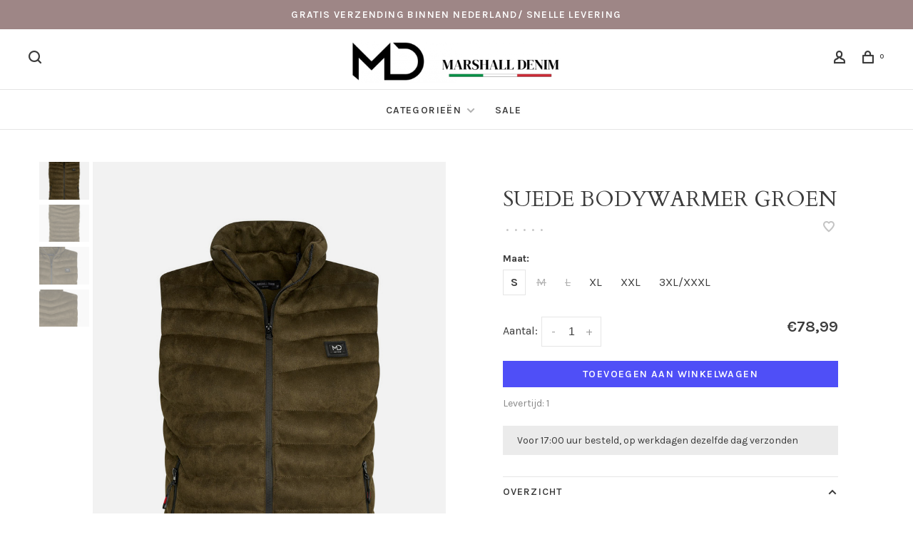

--- FILE ---
content_type: text/html;charset=utf-8
request_url: https://www.marshalldenim.com/suede-zomerjas-groen.html
body_size: 8710
content:
<!DOCTYPE html>
<html lang="nl">
  <head>
    
        
    <meta charset="utf-8"/>
<!-- [START] 'blocks/head.rain' -->
<!--

  (c) 2008-2026 Lightspeed Netherlands B.V.
  http://www.lightspeedhq.com
  Generated: 30-01-2026 @ 14:45:53

-->
<link rel="canonical" href="https://www.marshalldenim.com/suede-zomerjas-groen.html"/>
<link rel="alternate" href="https://www.marshalldenim.com/index.rss" type="application/rss+xml" title="Nieuwe producten"/>
<meta name="robots" content="noodp,noydir"/>
<meta property="og:url" content="https://www.marshalldenim.com/suede-zomerjas-groen.html?source=facebook"/>
<meta property="og:site_name" content="Marshall Denim"/>
<meta property="og:title" content="Bodywarmer  voor heren online kopen | Marshall Denim "/>
<meta property="og:description" content="✅ Gratis verzending<br />
✅ Voor 17:00 besteld vandaag verzonden<br />
✅ Top service<br />
✅ Top Kwaliteit"/>
<meta property="og:image" content="https://cdn.webshopapp.com/shops/337695/files/401201914/suede-bodywarmer-groen.jpg"/>
<!--[if lt IE 9]>
<script src="https://cdn.webshopapp.com/assets/html5shiv.js?2025-02-20"></script>
<![endif]-->
<!-- [END] 'blocks/head.rain' -->
        
        
        
        	<meta property="og:title" content="SUEDE BODYWARMER GROEN"/>
      <meta property="og:image" content="https://cdn.webshopapp.com/shops/337695/files/401201914/image.jpg"/>      <meta property="og:url" content="https://www.marshalldenim.com/suede-zomerjas-groen.html"/>
    	<meta property="og:description" content="✔️ Gratis verzending<br />
✔️ Voor 17:00 besteld vandaag verzonden<br />
✔️ Top service<br />
✔️ Top Kwaliteit"/>            <meta property="product:availability" content="in stock">      <meta property="product:condition" content="new">
      <meta property="product:price:amount" content="78.99">
      <meta property="product:price:currency" content="EUR">
              <title>Bodywarmer  voor heren online kopen | Marshall Denim  - Marshall Denim</title>
    <meta name="description" content="✅ Gratis verzending<br />
✅ Voor 17:00 besteld vandaag verzonden<br />
✅ Top service<br />
✅ Top Kwaliteit" />
    <meta name="keywords" content="SUEDE, BODYWARMER, GROEN" />
    <meta http-equiv="X-UA-Compatible" content="ie=edge">
    <meta name="apple-mobile-web-app-capable" content="yes">
    <meta name="apple-mobile-web-app-status-bar-style" content="black">
    <meta name="viewport" content="width=device-width, initial-scale=1, maximum-scale=1, user-scalable=0"/>
    
        <link rel="apple-touch-icon" sizes="180x180" href="https://cdn.webshopapp.com/shops/337695/themes/150834/v/1257275/assets/apple-touch-icon.png?20220409165600">
        <link rel="shortcut icon" href="https://cdn.webshopapp.com/shops/337695/themes/150834/v/1257275/assets/favicon.ico?20220409165600" type="image/x-icon" />
    
      	<link rel="preconnect" href="https://fonts.googleapis.com">
		<link rel="preconnect" href="https://fonts.gstatic.com" crossorigin>
  	    <link href='//fonts.googleapis.com/css?family=Karla:400,400i,300,500,600,700,700i,800,900|Cardo:400,400i,300,500,600,700,700i,800,900&display=swap' rel='stylesheet' type='text/css'>
    
    <link rel="preload" as="font" type="font/woff2" href="https://cdn.webshopapp.com/shops/337695/themes/150834/assets/nucleo-mini.woff2?2025102718071420201218170111"/>
    
    <link rel='preload' as='style' href="https://cdn.webshopapp.com/assets/gui-2-0.css?2025-02-20" />
    <link rel="stylesheet" href="https://cdn.webshopapp.com/assets/gui-2-0.css?2025-02-20" />
    
    <link rel='preload' as='style' href="https://cdn.webshopapp.com/assets/gui-responsive-2-0.css?2025-02-20" /> 
    <link rel="stylesheet" href="https://cdn.webshopapp.com/assets/gui-responsive-2-0.css?2025-02-20" /> 
    
    <link rel="preload" as="style" href="https://cdn.webshopapp.com/shops/337695/themes/150834/assets/style.css?2025102718071420201218170111">
    <link rel="stylesheet" href="https://cdn.webshopapp.com/shops/337695/themes/150834/assets/style.css?2025102718071420201218170111">
    
    <link rel="preload" as="style" href="https://cdn.webshopapp.com/shops/337695/themes/150834/assets/settings.css?2025102718071420201218170111">
    <link rel="stylesheet" href="https://cdn.webshopapp.com/shops/337695/themes/150834/assets/settings.css?2025102718071420201218170111" />
    
    <link rel="preload" as="style" href="https://cdn.webshopapp.com/shops/337695/themes/150834/assets/custom.css?2025102718071420201218170111">
    <link rel="stylesheet" href="https://cdn.webshopapp.com/shops/337695/themes/150834/assets/custom.css?2025102718071420201218170111" />
    
    <link rel="preload" as="script" href="//ajax.googleapis.com/ajax/libs/jquery/3.0.0/jquery.min.js">
    <script src="//ajax.googleapis.com/ajax/libs/jquery/3.0.0/jquery.min.js"></script>
    <script>
      	if( !window.jQuery ) document.write('<script src="https://cdn.webshopapp.com/shops/337695/themes/150834/assets/jquery-3.0.0.min.js?2025102718071420201218170111"><\/script>');
    </script>
    
    <link rel="preload" as="script" href="//cdn.jsdelivr.net/npm/js-cookie@2/src/js.cookie.min.js">
    <script src="//cdn.jsdelivr.net/npm/js-cookie@2/src/js.cookie.min.js"></script>
    
    <link rel="preload" as="script" href="https://cdn.webshopapp.com/assets/gui.js?2025-02-20">
    <script src="https://cdn.webshopapp.com/assets/gui.js?2025-02-20"></script>
    
    <link rel="preload" as="script" href="https://cdn.webshopapp.com/assets/gui-responsive-2-0.js?2025-02-20">
    <script src="https://cdn.webshopapp.com/assets/gui-responsive-2-0.js?2025-02-20"></script>
    
    <link rel="preload" as="script" href="https://cdn.webshopapp.com/shops/337695/themes/150834/assets/scripts-min.js?2025102718071420201218170111">
    <script src="https://cdn.webshopapp.com/shops/337695/themes/150834/assets/scripts-min.js?2025102718071420201218170111"></script>
    
    <link rel="preconnect" href="https://ajax.googleapis.com">
		<link rel="preconnect" href="https://cdn.webshopapp.com/">
		<link rel="preconnect" href="https://cdn.webshopapp.com/">	
		<link rel="preconnect" href="https://fonts.googleapis.com">
		<link rel="preconnect" href="https://fonts.gstatic.com" crossorigin>
		<link rel="dns-prefetch" href="https://ajax.googleapis.com">
		<link rel="dns-prefetch" href="https://cdn.webshopapp.com/">
		<link rel="dns-prefetch" href="https://cdn.webshopapp.com/">	
		<link rel="dns-prefetch" href="https://fonts.googleapis.com">
		<link rel="dns-prefetch" href="https://fonts.gstatic.com" crossorigin>
    
        
        
        
  </head>
  <body class=" navigation-uppercase site-width-large product-images-format-landscape title-mode-centered product-title-mode-centered grey-images price-per-unit page-bodywarmer--voor-heren-online-kopen-%7C-marshall-denim-">
    
        
    <div class="page-content">
      
                                                
                      	
                                
                                              			                  			                  
            
                                
                                
      <script>
      var product_image_size = '946x712x1',
          product_image_size_mobile = '440x330x1',
          product_image_thumb = '176x132x1',
          product_in_stock_label = 'Op voorraad',
          product_backorder_label = 'In backorder',
      		product_out_of_stock_label = 'Niet op voorraad',
          product_multiple_variant_label = 'View all product options',
          show_variant_picker = 1,
          display_variant_picker_on = 'all',
          show_newsletter_promo_popup = 0,
          newsletter_promo_delay = '10000',
          newsletter_promo_hide_until = '7',
          notification_bar_hide_until = '1',
      		currency_format = '€',
          number_format = '0,0.00',
          shop_lang = 'nl',
      		shop_url = 'https://www.marshalldenim.com/',
          shop_id = '337695',
        	readmore = 'Lees meer';
        	search_url = "https://www.marshalldenim.com/search/",
          static_url = 'https://static.webshopapp.com/shops/337695/',
          search_empty = 'Geen producten gevonden',
          view_all_results = 'Bekijk alle resultaten',
          apply_text = 'Toepassen',
          points_text = '<span class="js-insert-points"></span> punten',
          money_off_text = '<span class="js-insert-money-off"></span> off',
          valid_for_text = 'Geldig voor',
          all_text = 'All',
        	priceStatus = 'enabled',
                    mobileDevice = false;
    	</script>
			
      
<div class="mobile-nav-overlay"></div>

	<div class="top-bar">Gratis verzending  binnen Nederland/ Snelle levering</div>

<div class="header-wrapper">
<div class="header-sticky-placeholder"></div>

<header class="site-header site-header-lg mega-menu-header menu-bottom-layout menu-bottom-layout-center header-sticky has-search-bar has-mobile-logo">
  <div class="site-header-main-wrapper">
        
    	    		<nav class="secondary-nav nav-style secondary-nav-left">
                    
          <div class="search-header search-header-collapse">
            <form action="https://www.marshalldenim.com/search/" method="get" id="searchForm" class="ajax-enabled">
              <input type="text" name="q" autocomplete="off" value="" placeholder="Zoek naar artikel">
              <a href="#" class="button button-sm" onclick="$('#searchForm').submit()"><span class="nc-icon-mini ui-1_zoom"></span><span class="nc-icon-mini loader_circle-04 spin"></span></a>
              <a href="#" class="search-close" title="Sluiten"><span class="nc-icon-mini ui-1_simple-remove"></span></a>
              <div class="search-results"></div>
            </form>
          </div>
          
          <ul>
            <li class="search-trigger-item">
              <a href="#" title="Zoeken" class="search-trigger"><span class="nc-icon-mini ui-1_zoom"></span></a>
            </li>
          </ul>
                  </nav>
    	    
    <a href="https://www.marshalldenim.com/" class="logo logo-lg logo-center">
              <img src="https://cdn.webshopapp.com/shops/337695/themes/150834/v/1249836/assets/logo.png?20220409145051" alt="Marshall Denim" class="logo-image">
                  	<img src="https://cdn.webshopapp.com/shops/337695/themes/150834/v/1265626/assets/logo-mobile.png?20220414141659" alt="Marshall Denim" class="logo-image-mobile">
          </a>

        
    
    <nav class="secondary-nav nav-style">
      <ul>
        
                
        
        
                  
        
        <li class="menu-item-desktop-only menu-item-account">
                    <a href="#" title="Rekening" data-featherlight="#loginModal" data-featherlight-variant="featherlight-login"><span class="nc-icon-mini users_single-body"></span></a>
                  </li>

        
        
        <li>
          <a href="#" title="Winkelwagen" class="cart-trigger"><span class="nc-icon-mini shopping_bag-20"></span><sup>0</sup></a>
        </li>

                
      </ul>
      
      
      <a class="burger" title="Menu">
        <span></span>
      </a>

    </nav>
  </div>
  
    	<div class="main-nav-wrapper">
      <nav class="main-nav nav-style">
  <ul>

        	
    
                  <li class="menu-item-category-11408392 has-child">
        <a href="https://www.marshalldenim.com/categorieen/">Categorieën </a>
        <button class="mobile-menu-subopen"><span class="nc-icon-mini arrows-3_small-down"></span></button>                <ul class="">
                                <li class="subsubitem has-child">
              <a class="underline-hover" href="https://www.marshalldenim.com/categorieen/broeken/" title="Broeken">Broeken</a>
              <button class="mobile-menu-subopen"><span class="nc-icon-mini arrows-3_small-down"></span></button>                            <ul class="">
                                  <li class="subsubitem">
                    <a class="underline-hover" href="https://www.marshalldenim.com/categorieen/broeken/jeans/" title="Jeans">Jeans</a>
                  </li>
                                  <li class="subsubitem">
                    <a class="underline-hover" href="https://www.marshalldenim.com/categorieen/broeken/pantalons/" title="Pantalons">Pantalons</a>
                  </li>
                                  <li class="subsubitem">
                    <a class="underline-hover" href="https://www.marshalldenim.com/categorieen/broeken/chinos/" title="Chinos">Chinos</a>
                  </li>
                                  <li class="subsubitem">
                    <a class="underline-hover" href="https://www.marshalldenim.com/categorieen/broeken/jogging-broeken/" title="Jogging broeken">Jogging broeken</a>
                  </li>
                              </ul>
                          </li>
                      <li class="subsubitem">
              <a class="underline-hover" href="https://www.marshalldenim.com/categorieen/overhemden/" title="Overhemden">Overhemden</a>
                                        </li>
                      <li class="subsubitem has-child">
              <a class="underline-hover" href="https://www.marshalldenim.com/categorieen/t-shirts-polos/" title="T-shirts &amp; Polo&#039;s">T-shirts &amp; Polo&#039;s</a>
              <button class="mobile-menu-subopen"><span class="nc-icon-mini arrows-3_small-down"></span></button>                            <ul class="">
                                  <li class="subsubitem">
                    <a class="underline-hover" href="https://www.marshalldenim.com/categorieen/t-shirts-polos/t-shirts/" title="T-shirts">T-shirts</a>
                  </li>
                                  <li class="subsubitem">
                    <a class="underline-hover" href="https://www.marshalldenim.com/categorieen/t-shirts-polos/polos/" title="Polo&#039;s">Polo&#039;s</a>
                  </li>
                              </ul>
                          </li>
                      <li class="subsubitem">
              <a class="underline-hover" href="https://www.marshalldenim.com/categorieen/trainingspakken/" title="Trainingspakken">Trainingspakken</a>
                                        </li>
                      <li class="subsubitem has-child">
              <a class="underline-hover" href="https://www.marshalldenim.com/categorieen/hoodies-sweaters/" title="Hoodies &amp; Sweaters">Hoodies &amp; Sweaters</a>
              <button class="mobile-menu-subopen"><span class="nc-icon-mini arrows-3_small-down"></span></button>                            <ul class="">
                                  <li class="subsubitem">
                    <a class="underline-hover" href="https://www.marshalldenim.com/categorieen/hoodies-sweaters/hoodies/" title="Hoodies">Hoodies</a>
                  </li>
                                  <li class="subsubitem">
                    <a class="underline-hover" href="https://www.marshalldenim.com/categorieen/hoodies-sweaters/sweaters/" title="Sweaters">Sweaters</a>
                  </li>
                              </ul>
                          </li>
                      <li class="subsubitem has-child">
              <a class="underline-hover" href="https://www.marshalldenim.com/categorieen/truien-vesten/" title="Truien &amp; Vesten">Truien &amp; Vesten</a>
              <button class="mobile-menu-subopen"><span class="nc-icon-mini arrows-3_small-down"></span></button>                            <ul class="">
                                  <li class="subsubitem">
                    <a class="underline-hover" href="https://www.marshalldenim.com/categorieen/truien-vesten/truien/" title="Truien">Truien</a>
                  </li>
                                  <li class="subsubitem">
                    <a class="underline-hover" href="https://www.marshalldenim.com/categorieen/truien-vesten/vesten/" title="Vesten">Vesten</a>
                  </li>
                              </ul>
                          </li>
                      <li class="subsubitem has-child">
              <a class="underline-hover" href="https://www.marshalldenim.com/categorieen/jassen-jacks/" title="Jassen &amp; Jacks">Jassen &amp; Jacks</a>
              <button class="mobile-menu-subopen"><span class="nc-icon-mini arrows-3_small-down"></span></button>                            <ul class="">
                                  <li class="subsubitem">
                    <a class="underline-hover" href="https://www.marshalldenim.com/categorieen/jassen-jacks/zomerjassen/" title="Zomerjassen">Zomerjassen</a>
                  </li>
                                  <li class="subsubitem">
                    <a class="underline-hover" href="https://www.marshalldenim.com/categorieen/jassen-jacks/winterjassen/" title="Winterjassen">Winterjassen</a>
                  </li>
                                  <li class="subsubitem">
                    <a class="underline-hover" href="https://www.marshalldenim.com/categorieen/jassen-jacks/coats/" title="Coats">Coats</a>
                  </li>
                                  <li class="subsubitem">
                    <a class="underline-hover" href="https://www.marshalldenim.com/categorieen/jassen-jacks/bodywarmer/" title="Bodywarmer">Bodywarmer</a>
                  </li>
                              </ul>
                          </li>
                      <li class="subsubitem">
              <a class="underline-hover" href="https://www.marshalldenim.com/categorieen/coberts/" title="Coberts">Coberts</a>
                                        </li>
                      <li class="subsubitem">
              <a class="underline-hover" href="https://www.marshalldenim.com/categorieen/accessoires/" title="Accessoires">Accessoires</a>
                                        </li>
                      <li class="subsubitem">
              <a class="underline-hover" href="https://www.marshalldenim.com/categorieen/md-classic/" title="MD Classic">MD Classic</a>
                                        </li>
                  </ul>
              </li>
            <li class="menu-item-category-11408388">
        <a href="https://www.marshalldenim.com/sale/">Sale</a>
                      </li>
            
            	
    
      
            	
    
      
            	
            	
    
                  
        

    <li class="menu-item-mobile-only m-t-30">
            <a href="#" title="Account" data-featherlight="#loginModal">Login / Register</a>
          </li>

    
          

  </ul>
</nav>      
        	</div>
    
</header>
  
</div>
      <div itemscope itemtype="https://schema.org/BreadcrumbList">
	<div itemprop="itemListElement" itemscope itemtype="https://schema.org/ListItem">
    <a itemprop="item" href="https://www.marshalldenim.com/"><span itemprop="name" content="Home"></span></a>
    <meta itemprop="position" content="1" />
  </div>
    	<div itemprop="itemListElement" itemscope itemtype="https://schema.org/ListItem">
      <a itemprop="item" href="https://www.marshalldenim.com/suede-zomerjas-groen.html"><span itemprop="name" content="SUEDE BODYWARMER GROEN"></span></a>
      <meta itemprop="position" content="2" />
    </div>
  </div>

<div itemscope itemtype="https://schema.org/Product">
  <meta itemprop="name" content="SUEDE BODYWARMER GROEN">
  <meta itemprop="url" content="https://www.marshalldenim.com/suede-zomerjas-groen.html">
  <meta itemprop="productID" content="265395065">
    <meta itemprop="description" content="✔️ Gratis verzending<br />
✔️ Voor 17:00 besteld vandaag verzonden<br />
✔️ Top service<br />
✔️ Top Kwaliteit" />  <meta itemprop="image" content="https://cdn.webshopapp.com/shops/337695/files/401201914/300x250x2/suede-bodywarmer-groen.jpg" />  
        <div itemprop="offers" itemscope itemtype="https://schema.org/Offer">
    <meta itemprop="priceCurrency" content="EUR">
    <meta itemprop="price" content="78.99" />
    <meta itemprop="itemCondition" itemtype="https://schema.org/OfferItemCondition" content="https://schema.org/NewCondition"/>
   	      <meta itemprop="availability" content="https://schema.org/InStock"/>
      <meta itemprop="inventoryLevel" content="1" />
        <meta itemprop="url" content="https://www.marshalldenim.com/suede-zomerjas-groen.html" />  </div>
    </div>
      <div class="cart-sidebar-container">
  <div class="cart-sidebar">
    <button class="cart-sidebar-close" aria-label="Close">✕</button>
    <div class="cart-sidebar-title">
      <h5>Winkelwagen</h5>
      <p><span class="item-qty"></span> Artikelen</p>
    </div>
    
    <div class="cart-sidebar-body">
        
      <div class="no-cart-products">Geen producten gevonden...</div>
      
    </div>
    
      </div>
</div>      <!-- Login Modal -->
<div class="modal-lighbox login-modal" id="loginModal">
  <div class="row">
    <div class="col-sm-12 m-b-30 login-row">
      <h4>Inloggen</h4>
      <p>Als u een account bij ons heeft, meld u dan aan.</p>
      <form action="https://www.marshalldenim.com/account/loginPost/?return=https%3A%2F%2Fwww.marshalldenim.com%2Fsuede-zomerjas-groen.html" method="post">
        <input type="hidden" name="key" value="d68b4514ddaeada69b8598b4f9c7dbc3" />
        <div class="form-row">
          <input type="text" name="email" autocomplete="on" placeholder="E-mailadres" class="required" />
        </div>
        <div class="form-row">
          <input type="password" name="password" autocomplete="on" placeholder="Wachtwoord" class="required" />
        </div>
        <div class="">
          <a class="button button-block popup-validation m-b-15" href="javascript:;" title="Inloggen">Inloggen</a>
                  </div>
      </form>
      <p class="m-b-0 m-t-10">Dont have an account? <a href="https://www.marshalldenim.com/account/register/" class="bold underline">Registreren</a></p>
    </div>
  </div>
  <div class="text-center forgot-password">
    <a class="forgot-pw" href="https://www.marshalldenim.com/account/password/">Wachtwoord vergeten?</a>
  </div>
</div>      
      <main class="main-content">
                  				
			
<div class="container container-lg product-category-categorieen product-category-categorieen-jassen-jacks product-category-categorieen-jassen-jacks-bodywarmer">
  
    
  <!-- Single product into -->
  <div class="product-intro">
    <div class="row">
      <div class="col-md-6 stick-it-in-product">
        <div class="product-media">
          
          <div class="product-images enable-zoom" data-pswp-uid="1">
            
                                        <div class="product-image">
                <a href="https://cdn.webshopapp.com/shops/337695/files/401201914/suede-bodywarmer-groen.jpg" data-caption="">
                  <img data-src="https://cdn.webshopapp.com/shops/337695/files/401201914/750x2000x3/suede-bodywarmer-groen.jpg" data-retina="https://cdn.webshopapp.com/shops/337695/files/401201914/1500x4000x3/suede-bodywarmer-groen.jpg" data-thumb="https://cdn.webshopapp.com/shops/337695/files/401201914/176x132x1/suede-bodywarmer-groen.jpg" height="768" width="1024" alt="SUEDE BODYWARMER GROEN" class="lazy-product-image">
                </a>
              </div>
                            <div class="product-image">
                <a href="https://cdn.webshopapp.com/shops/337695/files/401201915/suede-bodywarmer-groen.jpg" data-caption="">
                  <img data-src="https://cdn.webshopapp.com/shops/337695/files/401201915/750x2000x3/suede-bodywarmer-groen.jpg" data-retina="https://cdn.webshopapp.com/shops/337695/files/401201915/1500x4000x3/suede-bodywarmer-groen.jpg" data-thumb="https://cdn.webshopapp.com/shops/337695/files/401201915/176x132x1/suede-bodywarmer-groen.jpg" height="768" width="1024" alt="SUEDE BODYWARMER GROEN" class="lazy-product-image">
                </a>
              </div>
                            <div class="product-image">
                <a href="https://cdn.webshopapp.com/shops/337695/files/401204194/suede-bodywarmer-groen.jpg" data-caption="">
                  <img data-src="https://cdn.webshopapp.com/shops/337695/files/401204194/750x2000x3/suede-bodywarmer-groen.jpg" data-retina="https://cdn.webshopapp.com/shops/337695/files/401204194/1500x4000x3/suede-bodywarmer-groen.jpg" data-thumb="https://cdn.webshopapp.com/shops/337695/files/401204194/176x132x1/suede-bodywarmer-groen.jpg" height="768" width="1024" alt="SUEDE BODYWARMER GROEN" class="lazy-product-image">
                </a>
              </div>
                            <div class="product-image">
                <a href="https://cdn.webshopapp.com/shops/337695/files/401204195/suede-bodywarmer-groen.jpg" data-caption="">
                  <img data-src="https://cdn.webshopapp.com/shops/337695/files/401204195/750x2000x3/suede-bodywarmer-groen.jpg" data-retina="https://cdn.webshopapp.com/shops/337695/files/401204195/1500x4000x3/suede-bodywarmer-groen.jpg" data-thumb="https://cdn.webshopapp.com/shops/337695/files/401204195/176x132x1/suede-bodywarmer-groen.jpg" height="768" width="1024" alt="SUEDE BODYWARMER GROEN" class="lazy-product-image">
                </a>
              </div>
                                    </div>
          
        </div>
      </div>
      <div class="col-md-6 stick-it-in-product">
        <div class="product-content single-product-content product-info-wrapper" data-url="https://www.marshalldenim.com/suede-zomerjas-groen.html">
          
                    
          <h1 class="h3 m-b-10">SUEDE BODYWARMER GROEN</h1>
          
          <div class="row m-b-20">
            <div class="col-xs-8">

                            <div class="ratings">
                  
                  <div class="product-stars"><div class="stars"><i class="hint-text">•</i><i class="hint-text">•</i><i class="hint-text">•</i><i class="hint-text">•</i><i class="hint-text">•</i></div></div>
                                    
              </div>
                            
              
            </div>
            <div class="col-xs-4 text-right">
              
                            <a href="#" data-featherlight="#loginModal" title="Aan verlanglijst toevoegen" class="favourites m-r-5" id="addtowishlist">
                <i class="nc-icon-mini health_heartbeat-16"></i>
              </a>
                            
                            
                            
            </div>
          </div>
          
                    
                    
          
          <form action="https://www.marshalldenim.com/cart/add/265395065/" id="product_configure_form" method="post" class="product_configure_form" data-cart-bulk-url="https://www.marshalldenim.com/cart/addBulk/">
            <div class="product_configure_form_wrapper">
              
                                          	                            
                                                                      
                            
                            <div class="product-custom-variants">
                
                								
                                                
                                                    <div class="product-custom-variants-title">Maat:</div>
                                
                <ul class="product-custom-variants-options">
                                    
                                    
                                  
                                                                     
                  <li class="product_configure_variant_265395065 active">
                    <a href="https://www.marshalldenim.com/suede-zomerjas-groen.html?id=265395065" title="Maat: S - Op voorraad"  style="">S</a>
                  </li>
              
                                    
                                    
                                    
                                  
                                                                     
                  <li class="product_configure_variant_265395066">
                    <a href="https://www.marshalldenim.com/suede-zomerjas-groen.html?id=265395066" title="Maat: M - Niet op voorraad"  class="unavailable" style="">M</a>
                  </li>
              
                                    
                                    
                                    
                                  
                                                                     
                  <li class="product_configure_variant_265395067">
                    <a href="https://www.marshalldenim.com/suede-zomerjas-groen.html?id=265395067" title="Maat: L - Niet op voorraad"  class="unavailable" style="">L</a>
                  </li>
              
                                    
                                    
                                    
                                  
                                                                     
                  <li class="product_configure_variant_265395068">
                    <a href="https://www.marshalldenim.com/suede-zomerjas-groen.html?id=265395068" title="Maat: XL - Op voorraad"  style="">XL</a>
                  </li>
              
                                    
                                    
                                    
                                  
                                                                     
                  <li class="product_configure_variant_265395069">
                    <a href="https://www.marshalldenim.com/suede-zomerjas-groen.html?id=265395069" title="Maat: XXL - Op voorraad"  style="">XXL</a>
                  </li>
              
                                    
                                    
                                    
                                  
                                                                     
                  <li class="product_configure_variant_265395070">
                    <a href="https://www.marshalldenim.com/suede-zomerjas-groen.html?id=265395070" title="Maat: 3XL/XXXL - Op voorraad"  style="">3XL/XXXL</a>
                  </li>
              
                                    
                                  </ul>
              </div>
            	          
                          
                              <div class="row m-b-15"><div class="col-xs-6"><div class="input-wrap quantity-selector"><label>Aantal:</label><div class="quantity-input-wrapper"><input type="number" min="1" name="quantity" value="1" /><div class="change"><a href="javascript:;" onclick="changeQuantity('add', $(this));" class="up">+</a><a href="javascript:;" onclick="changeQuantity('remove', $(this));" class="down">-</a></div></div></div></div><div class="col-xs-6 text-right"><div class="price"><span class="new-price"><span class="price-update" data-price="78.99">€78,99</span></span></div></div></div><a href="javascript:;" class="button button-block button-solid add-to-cart-trigger" title="Toevoegen aan winkelwagen" id="addtocart">Toevoegen aan winkelwagen</a>                          </div>
            
                        <div class="m-t-10 m-b-10">
              
                            <!-- Delivery timeframe -->
              <div class="delivery-timeframe hint-text inline">
                Levertijd: 1
              </div>
                            
            </div>
                        
                        <div class="product-text-block">

                            	Voor 17:00 uur besteld, op werkdagen dezelfde dag verzonden<br>
                            
                          </div>
                        
            
            <div class="product-tabs product-tabs-horizontal">
              <!-- Navigation tabs -->
              <ul class="tabs-nav">
                
                                <!-- Single product details tab -->
                <li class="tab-description active"><a href="#product-overview">Overzicht</a></li>
                <div class="tabs-element single-product-details-tab active" id="product-overview">
                  <div class="product-description text-formatting text-formatting-smaller">✔️ Gratis verzending<br />
✔️ Voor 17:00 besteld vandaag verzonden<br />
✔️ Top service<br />
✔️ Top Kwaliteit</div>
                </div>
                                
                                <!-- Single product details tab -->
                <li class="tab-content"><a href="#product-details">Details</a></li>
                <div class="tabs-element single-product-details-tab" id="product-details" style="display: none">
                  <div class="product-details text-formatting text-formatting-smaller">
                    <ul class="list-unstyled">
<li><span class="t-bold">Chemisch reinigen: </span><span data-at="specifications-Chemisch reinigen">Chemisch reinigen niet mogelijk</span></li>
<li><span class="t-bold">Droogvoorschrift: </span><span data-at="specifications-Droogvoorschrift">Niet in de droogtrommel drogen</span></li>
<li><span class="t-bold">Materiaal: Imitatieleer</span></li>
<li><span class="t-bold">Patroon: </span><span data-at="specifications-Patroon">Effen</span></li>
<li><span class="t-bold">Stretch: </span><span data-at="specifications-Stretch">Mid-weight materiaal met stretch</span></li>
<li><span class="t-bold">Wasvoorschrift: </span><span data-at="specifications-Wasvoorschrift">Maximaal op 30º, fijn programma</span></li>
</ul>
<p><span data-at="specifications-Wasvoorschrift"><strong>Maatadvies:</strong> Wij hanteren Italiaanse maten. Daardoor vallen de Polo's een maat kleiner uit. Wij adviseren onze klanten een maat groter te bestellen dan uw gewoonlijke maat. Voor meer informatie verwijzen wij u naar onze maattabel</span></p>

                    
                  </div>
                </div>
                                
                                
                                                                        <li class="extra-product-tab"><a href="#product-size-guide" data-fetch-product-tab="size-guide"></a></li>
                                                  
                                
              </ul>
            
            </div>
              
              
                            
            
                        
          </form>
            
                  </div>
      </div>
    </div>
  </div>
    
  
  
        <!-- Selling points -->
<div class="selling-points module selling-points-left">
    	  	<div class="selling-item">
      <a>
        <span class="nc-icon-mini design_app"></span>                <span class="usp-wrapper">
                <span class="usp-title">Gratis verzending</span>        <span class="usp-subtitle">Gratis verzending </span>                </span>
              </a>
    </div>
  	    	  	<div class="selling-item">
      <a>
        <span class="nc-icon-mini location_appointment"></span>                <span class="usp-wrapper">
                <span class="usp-title">Voor 17:00 besteld </span>        <span class="usp-subtitle">dezelfde dag verstuurd (werkdagen)</span>                </span>
              </a>
    </div>
  	    	  	<div class="selling-item">
      <a>
        <span class="nc-icon-mini ui-1_leaf-81"></span>                <span class="usp-wrapper">
                <span class="usp-title">We zijn duurzaam</span>        <span class="usp-subtitle">omdat we ook van onze planeet houden!</span>                </span>
              </a>
    </div>
  	    	  	<div class="selling-item">
      <a>
        <span class="nc-icon-mini media-2_headphones-mic"></span>                <span class="usp-wrapper">
                <span class="usp-title">Maatadvies</span>        <span class="usp-subtitle">onze experts helpen u graag!</span>                </span>
              </a>
    </div>
  	  </div>
                    <div class="instagram-feed instagram-feed-6">
  <div class="section-title clearfix text-center">
    <h3 class="full-width">Volg ons <a href="https://instagram.com/marshall.denim" target="_blank"><i class="at">@</i>marshall.denim</a></h3>
  </div>

    <div id="instafeedv2" class="clearfix"></div>
  
</div>
<script>
    (function($){
        $(window).on('load', function(){
            $.instagramFeed({
                'username': 'marshall.denim',
                'container': "#instafeedv2",
                'display_profile': false,
                'display_biography': false,
                'display_gallery': true,
                'callback': null,
                'styling': false,
                'items': 6,
                'items_per_row': 6,
                'margin': 1 
            });
        });
    })(jQuery);
</script>
          <div class="newsletter-module newsletter-module-no-image newsletter-module-same-bg" style="background-color: #ffffff">
  <div class="newsletter-promo-wrapper clearfix">
        <div class="newsletter-promo-content">
      <div class="newsletter-promo-text">
        <h3>Ontvang de laatste updates, nieuws en productaanbieding.</h3>
        <p>Meld je aan voor onze nieuwsbrief</p>
      </div>
            <form class="newsletter-promo-form" action="https://www.marshalldenim.com/account/newsletter/" method="post" id="formNewsletterModule">
        <input type="hidden" name="key" value="d68b4514ddaeada69b8598b4f9c7dbc3" />
        <div class="form-row">
          <div class="input-group">
            <input type="text" name="email" value="" placeholder="Je e-mailadres">
            <a href="javascript:;" onclick="$('#formNewsletterModule').submit(); return false;" title="Abonneer" class="button">Abonneer</a>
          </div>
        </div>
      </form>
          </div>
  </div>
</div>      
</div>

<!-- Root element of PhotoSwipe. Must have class pswp. -->
<div class="pswp" tabindex="-1" role="dialog" aria-hidden="true">
    
    <!-- Background of PhotoSwipe. It's a separate element as animating opacity is faster than rgba(). -->
	<div class="pswp__bg"></div>

	<!-- Slides wrapper with overflow:hidden. -->
	<div class="pswp__scroll-wrap">

		<!-- Container that holds slides.
		PhotoSwipe keeps only 3 of them in the DOM to save memory.
		Don't modify these 3 pswp__item elements, data is added later on. -->
		<div class="pswp__container">
			<div class="pswp__item"></div>
			<div class="pswp__item"></div>
			<div class="pswp__item"></div>
		</div>

		<!-- Default (PhotoSwipeUI_Default) interface on top of sliding area. Can be changed. -->
		<div class="pswp__ui pswp__ui--hidden">

			<div class="pswp__top-bar">

				<!--  Controls are self-explanatory. Order can be changed. -->

				<div class="pswp__counter"></div>

				<button class="pswp__button pswp__button--close nm-font nm-font-close2" aria-label="Close (Esc)"><span class="nc-icon-mini ui-1_simple-remove"></span></button>
				<!--<button class="pswp__button pswp__button--share nm-font nm-font-plus" aria-label="Delen"><span class="nc-icon-mini ui-2_share-bold"></span></button>-->
				<!--<button class="pswp__button pswp__button--fs" aria-label="Toggle fullscreen"><span class="nc-icon-mini arrows-e_zoom-e"></span></button>-->
				<button class="pswp__button pswp__button--zoom" aria-label="Zoom in/out"><span class="nc-icon-mini ui-1_zoom"></span></button>

				<!-- element will get class pswp__preloader--active when preloader is running -->
				<div class="pswp__preloader nm-loader"></div>
			</div>

			<div class="pswp__share-modal pswp__share-modal--hidden pswp__single-tap">
				<div class="pswp__share-tooltip"></div>
			</div>

			<button class="pswp__button pswp__button--arrow--left nm-font nm-font-angle-thin-left" aria-label="Previous (arrow left)"><span class="nc-icon-mini arrows-1_minimal-left"></span></button>

			<button class="pswp__button pswp__button--arrow--right nm-font nm-font-angle-thin-right" aria-label="Next (arrow right)"><span class="nc-icon-mini arrows-1_minimal-right"></span></button>

			<div class="pswp__caption">
				<div class="pswp__caption__center"></div>
			</div>

		</div>

	</div>

</div>                </main>
			
            <footer><div class="container container-lg"><div class="footer-elements-wrapper"><div class="footer-content footer-content-description"><div class="footer-contact-details" itemscope itemtype="http://schema.org/LocalBusiness"><meta itemprop="name" content="Marshall Denim" /><meta itemprop="image" content="https://cdn.webshopapp.com/shops/337695/themes/150834/v/1249836/assets/logo.png?20220409145051" /><p itemprop="description">Info:</p><div class="footer-phone"><a href="tel:06-27 35 25 27"><span class="hint-text">Telefoon: </span><span class="bold" itemprop="telephone">06-27 35 25 27</span></a></div><div class="footer-email"><a href="/cdn-cgi/l/email-protection#442d2a222b04292536372c25282820212a2d296a272b29"><span class="hint-text">E-mail: </span><span class="bold" itemprop="email"><span class="__cf_email__" data-cfemail="ed84838b82ad808c9f9e858c81818988838480c38e8280">[email&#160;protected]</span></span></a></div></div><div class="footer-menu footer-menu-social"><ul><li><a href="https://www.facebook.com/marshall.denim" target="_blank" title="Facebook"><span class="nc-icon-mini social_logo-fb-simple"></span></a></li><li><a href="https://www.instagram.com/marshall.denim/" target="_blank" title="Instagram Marshall Denim"><span class="nc-icon-mini social_logo-instagram"></span></a></li></ul></div></div><div class="footer-menu footer-menu-service"><ul><li><a href="https://www.marshalldenim.com/service/about/" title="Over ons">Over ons</a></li><li><a href="https://www.marshalldenim.com/service/general-terms-conditions/" title="Algemene voorwaarden">Algemene voorwaarden</a></li><li><a href="https://www.marshalldenim.com/service/disclaimer/" title="Disclaimer">Disclaimer</a></li><li><a href="https://www.marshalldenim.com/service/privacy-policy/" title="Privacy Policy">Privacy Policy</a></li><li><a href="https://www.marshalldenim.com/service/payment-methods/" title="Betaalmethoden">Betaalmethoden</a></li><li><a href="https://www.marshalldenim.com/service/shipping-returns/" title="Verzenden &amp; retourneren">Verzenden &amp; retourneren</a></li><li><a href="https://www.marshalldenim.com/service/" title="Klantenservice">Klantenservice</a></li></ul></div><div class="footer-content"><p>Sign up for our newsletter and get the latest updates, news and product offers via email</p><form id="formNewsletter" class="newsletter-footer-form" action="https://www.marshalldenim.com/account/newsletter/" method="post"><input type="hidden" name="key" value="d68b4514ddaeada69b8598b4f9c7dbc3" /><div class="form-row m-b-10"><input type="text" name="email" id="formNewsletterEmail" value="" placeholder="Je e-mailadres"></div><div class="form-row"><a href="javascript:;" onclick="$('#formNewsletter').submit(); return false;" title="Abonneer" class="button button-block">Abonneer</a></div><p class="validation-note">By signing up, you agree to our Privacy Policy.</p></form></div><div class="footer-logo"><a href="https://www.marshalldenim.com/" title="Marshall Denim" class="logo logo-lg"><img data-src="https://cdn.webshopapp.com/shops/337695/themes/150834/v/1345327/assets/footer-logo.png?20220602172751" alt="Marshall Denim" class="logo-image lazy"></a></div></div><div class="footer-bottom"><div class="copyright">
        © Copyright 2026 Marshall Denim
                <span class="powered-by">
        - Powered by
                <a href="https://www.lightspeedhq.nl/" title="Lightspeed" target="_blank">Lightspeed</a>
                        - Theme by <a href="https://huysmans.me" target="_blank">Huysmans.me </a></span></div><div class="payments"><a href="https://www.marshalldenim.com/service/payment-methods/" title="Credit Card"><img data-src="https://cdn.webshopapp.com/assets/icon-payment-creditcard.png?2025-02-20" alt="Credit Card" class="lazy" /></a><a href="https://www.marshalldenim.com/service/payment-methods/" title="iDEAL"><img data-src="https://cdn.webshopapp.com/assets/icon-payment-ideal.png?2025-02-20" alt="iDEAL" class="lazy" /></a><a href="https://www.marshalldenim.com/service/payment-methods/" title="Bancontact"><img data-src="https://cdn.webshopapp.com/assets/icon-payment-mistercash.png?2025-02-20" alt="Bancontact" class="lazy" /></a><a href="https://www.marshalldenim.com/service/payment-methods/" title="PayPal"><img data-src="https://cdn.webshopapp.com/assets/icon-payment-paypalcp.png?2025-02-20" alt="PayPal" class="lazy" /></a><a href="https://www.marshalldenim.com/service/payment-methods/" title="Debit or Credit Card"><img data-src="https://cdn.webshopapp.com/assets/icon-payment-debitcredit.png?2025-02-20" alt="Debit or Credit Card" class="lazy" /></a></div></div></div></footer>      <!-- [START] 'blocks/body.rain' -->
<script data-cfasync="false" src="/cdn-cgi/scripts/5c5dd728/cloudflare-static/email-decode.min.js"></script><script>
(function () {
  var s = document.createElement('script');
  s.type = 'text/javascript';
  s.async = true;
  s.src = 'https://www.marshalldenim.com/services/stats/pageview.js?product=134138878&hash=100d';
  ( document.getElementsByTagName('head')[0] || document.getElementsByTagName('body')[0] ).appendChild(s);
})();
</script>
<!-- [END] 'blocks/body.rain' -->
      
    </div>
    
                                                                                                    
        
        <script src="https://cdn.webshopapp.com/shops/337695/themes/150834/assets/photoswipe-min.js?2025102718071420201218170111"></script>
    <script src="https://cdn.webshopapp.com/shops/337695/themes/150834/assets/photoswipe-ui-default-min.js?2025102718071420201218170111"></script>
        <script src="https://cdn.webshopapp.com/shops/337695/themes/150834/assets/app.js?2025102718071420201218170111"></script>
    
        
        
  </body>
</html>

--- FILE ---
content_type: text/javascript;charset=utf-8
request_url: https://www.marshalldenim.com/services/stats/pageview.js?product=134138878&hash=100d
body_size: -436
content:
// SEOshop 30-01-2026 14:45:55